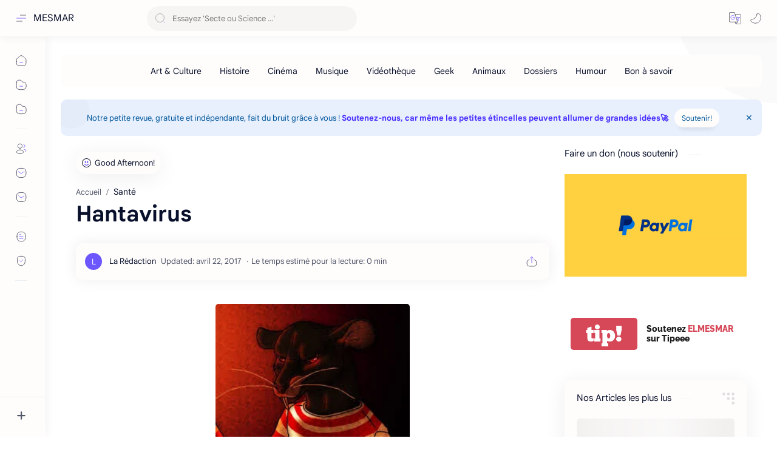

--- FILE ---
content_type: text/html; charset=utf-8
request_url: https://www.google.com/recaptcha/api2/aframe
body_size: 267
content:
<!DOCTYPE HTML><html><head><meta http-equiv="content-type" content="text/html; charset=UTF-8"></head><body><script nonce="Chm_Vg22Dsoj6FDFAJIJlA">/** Anti-fraud and anti-abuse applications only. See google.com/recaptcha */ try{var clients={'sodar':'https://pagead2.googlesyndication.com/pagead/sodar?'};window.addEventListener("message",function(a){try{if(a.source===window.parent){var b=JSON.parse(a.data);var c=clients[b['id']];if(c){var d=document.createElement('img');d.src=c+b['params']+'&rc='+(localStorage.getItem("rc::a")?sessionStorage.getItem("rc::b"):"");window.document.body.appendChild(d);sessionStorage.setItem("rc::e",parseInt(sessionStorage.getItem("rc::e")||0)+1);localStorage.setItem("rc::h",'1769090177423');}}}catch(b){}});window.parent.postMessage("_grecaptcha_ready", "*");}catch(b){}</script></body></html>